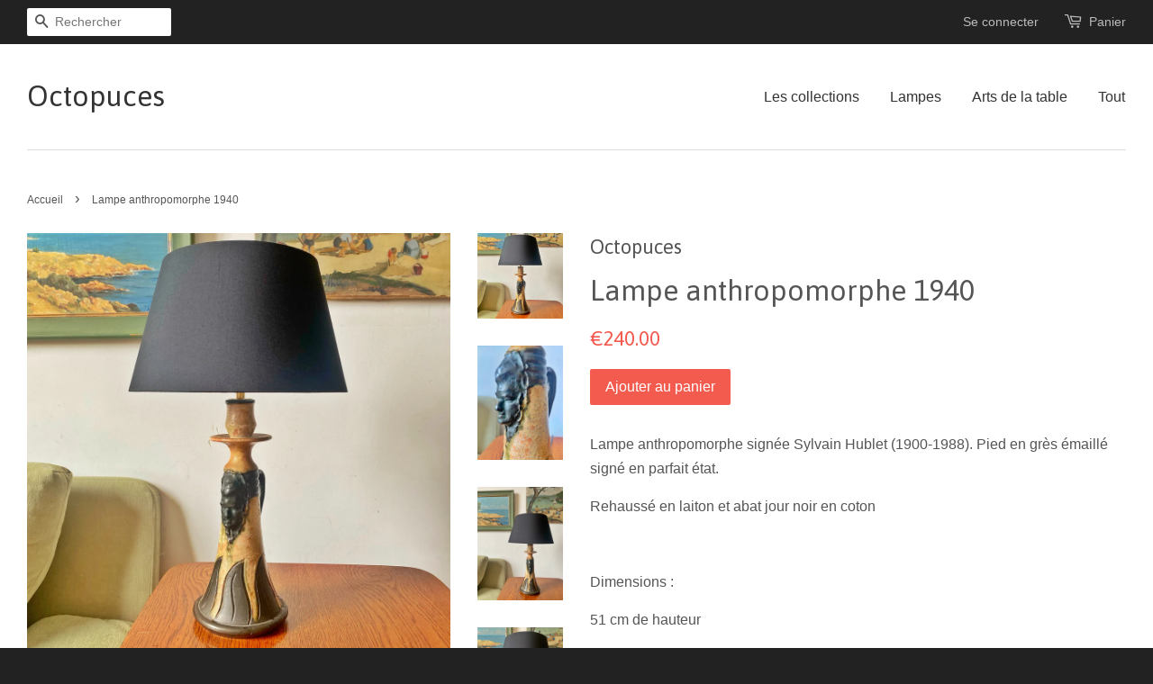

--- FILE ---
content_type: text/html; charset=utf-8
request_url: https://www.octopuces.fr/products/lampe-anthropomorphe-1940
body_size: 14486
content:
<!doctype html>
<!--[if lt IE 7]><html class="no-js lt-ie9 lt-ie8 lt-ie7" lang="en"> <![endif]-->
<!--[if IE 7]><html class="no-js lt-ie9 lt-ie8" lang="en"> <![endif]-->
<!--[if IE 8]><html class="no-js lt-ie9" lang="en"> <![endif]-->
<!--[if IE 9 ]><html class="ie9 no-js"> <![endif]-->
<!--[if (gt IE 9)|!(IE)]><!--> <html class="no-js"> <!--<![endif]-->
<head>

  <!-- Basic page needs ================================================== -->
  <meta charset="utf-8">
  <meta http-equiv="X-UA-Compatible" content="IE=edge,chrome=1">

  

  <!-- Title and description ================================================== -->
  <title>
  Lampe anthropomorphe 1940 &ndash; Octopuces
  </title>

  
  <meta name="description" content="Lampe anthropomorphe signée Sylvain Hublet (1900-1988). Pied en grès émaillé signé en parfait état. Rehaussé en laiton et abat jour noir en coton   Dimensions : 51 cm de hauteur 33 cm de hauteur de pied Diamètre abat jour 30 cm">
  

  <!-- Social meta ================================================== -->
  

  <meta property="og:type" content="product">
  <meta property="og:title" content="Lampe anthropomorphe 1940">
  <meta property="og:url" content="https://www.octopuces.fr/products/lampe-anthropomorphe-1940">
  
  <meta property="og:image" content="http://www.octopuces.fr/cdn/shop/products/image_806474fd-842b-4de3-bd03-5ff68b14bc4b_grande.jpg?v=1670768691">
  <meta property="og:image:secure_url" content="https://www.octopuces.fr/cdn/shop/products/image_806474fd-842b-4de3-bd03-5ff68b14bc4b_grande.jpg?v=1670768691">
  
  <meta property="og:image" content="http://www.octopuces.fr/cdn/shop/products/image_2c8f9585-1dc2-44e8-8a58-8712ca512efa_grande.jpg?v=1670768674">
  <meta property="og:image:secure_url" content="https://www.octopuces.fr/cdn/shop/products/image_2c8f9585-1dc2-44e8-8a58-8712ca512efa_grande.jpg?v=1670768674">
  
  <meta property="og:image" content="http://www.octopuces.fr/cdn/shop/products/image_0a2dc8f8-aa25-41b8-9e50-be49403e9aa9_grande.jpg?v=1670768674">
  <meta property="og:image:secure_url" content="https://www.octopuces.fr/cdn/shop/products/image_0a2dc8f8-aa25-41b8-9e50-be49403e9aa9_grande.jpg?v=1670768674">
  
  <meta property="og:price:amount" content="240.00">
  <meta property="og:price:currency" content="EUR">


  <meta property="og:description" content="Lampe anthropomorphe signée Sylvain Hublet (1900-1988). Pied en grès émaillé signé en parfait état. Rehaussé en laiton et abat jour noir en coton   Dimensions : 51 cm de hauteur 33 cm de hauteur de pied Diamètre abat jour 30 cm">

<meta property="og:site_name" content="Octopuces">



<meta name="twitter:card" content="summary">




  <meta name="twitter:title" content="Lampe anthropomorphe 1940">
  <meta name="twitter:description" content="
Lampe anthropomorphe signée Sylvain Hublet (1900-1988). Pied en grès émaillé signé en parfait état. 
Rehaussé en laiton et abat jour noir en coton 
 
Dimensions : 
51 cm de hauteur 
33 cm de hauteur de pied 
Diamètre abat jour 30 cm ">
  <meta name="twitter:image" content="https://www.octopuces.fr/cdn/shop/products/image_806474fd-842b-4de3-bd03-5ff68b14bc4b_medium.jpg?v=1670768691">
  <meta name="twitter:image:width" content="240">
  <meta name="twitter:image:height" content="240">



  <!-- Helpers ================================================== -->
  <link rel="canonical" href="https://www.octopuces.fr/products/lampe-anthropomorphe-1940">
  <meta name="viewport" content="width=device-width,initial-scale=1">
  <meta name="theme-color" content="#f45b4f">

  <!-- CSS ================================================== -->
  <link href="//www.octopuces.fr/cdn/shop/t/7/assets/timber.scss.css?v=64891077864413492201674755371" rel="stylesheet" type="text/css" media="all" />
  <link href="//www.octopuces.fr/cdn/shop/t/7/assets/theme.scss.css?v=178488997428412368011674755371" rel="stylesheet" type="text/css" media="all" />

  

  
    
    
    <link href="//fonts.googleapis.com/css?family=Asap:400" rel="stylesheet" type="text/css" media="all" />
  




  <!-- Header hook for plugins ================================================== -->
  <script>window.performance && window.performance.mark && window.performance.mark('shopify.content_for_header.start');</script><meta name="facebook-domain-verification" content="lmqawe7fslxbhnv19x51ikvn8q8oqp">
<meta id="shopify-digital-wallet" name="shopify-digital-wallet" content="/9969000/digital_wallets/dialog">
<meta name="shopify-checkout-api-token" content="38472db100f34872c020480f3cab029e">
<meta id="in-context-paypal-metadata" data-shop-id="9969000" data-venmo-supported="false" data-environment="production" data-locale="fr_FR" data-paypal-v4="true" data-currency="EUR">
<link rel="alternate" type="application/json+oembed" href="https://www.octopuces.fr/products/lampe-anthropomorphe-1940.oembed">
<script async="async" src="/checkouts/internal/preloads.js?locale=fr-FR"></script>
<script id="apple-pay-shop-capabilities" type="application/json">{"shopId":9969000,"countryCode":"FR","currencyCode":"EUR","merchantCapabilities":["supports3DS"],"merchantId":"gid:\/\/shopify\/Shop\/9969000","merchantName":"Octopuces","requiredBillingContactFields":["postalAddress","email"],"requiredShippingContactFields":["postalAddress","email"],"shippingType":"shipping","supportedNetworks":["visa","masterCard","amex"],"total":{"type":"pending","label":"Octopuces","amount":"1.00"},"shopifyPaymentsEnabled":false,"supportsSubscriptions":false}</script>
<script id="shopify-features" type="application/json">{"accessToken":"38472db100f34872c020480f3cab029e","betas":["rich-media-storefront-analytics"],"domain":"www.octopuces.fr","predictiveSearch":true,"shopId":9969000,"locale":"fr"}</script>
<script>var Shopify = Shopify || {};
Shopify.shop = "octopuces.myshopify.com";
Shopify.locale = "fr";
Shopify.currency = {"active":"EUR","rate":"1.0"};
Shopify.country = "FR";
Shopify.theme = {"name":"Minimal","id":73959043,"schema_name":null,"schema_version":null,"theme_store_id":380,"role":"main"};
Shopify.theme.handle = "null";
Shopify.theme.style = {"id":null,"handle":null};
Shopify.cdnHost = "www.octopuces.fr/cdn";
Shopify.routes = Shopify.routes || {};
Shopify.routes.root = "/";</script>
<script type="module">!function(o){(o.Shopify=o.Shopify||{}).modules=!0}(window);</script>
<script>!function(o){function n(){var o=[];function n(){o.push(Array.prototype.slice.apply(arguments))}return n.q=o,n}var t=o.Shopify=o.Shopify||{};t.loadFeatures=n(),t.autoloadFeatures=n()}(window);</script>
<script id="shop-js-analytics" type="application/json">{"pageType":"product"}</script>
<script defer="defer" async type="module" src="//www.octopuces.fr/cdn/shopifycloud/shop-js/modules/v2/client.init-shop-cart-sync_XvpUV7qp.fr.esm.js"></script>
<script defer="defer" async type="module" src="//www.octopuces.fr/cdn/shopifycloud/shop-js/modules/v2/chunk.common_C2xzKNNs.esm.js"></script>
<script type="module">
  await import("//www.octopuces.fr/cdn/shopifycloud/shop-js/modules/v2/client.init-shop-cart-sync_XvpUV7qp.fr.esm.js");
await import("//www.octopuces.fr/cdn/shopifycloud/shop-js/modules/v2/chunk.common_C2xzKNNs.esm.js");

  window.Shopify.SignInWithShop?.initShopCartSync?.({"fedCMEnabled":true,"windoidEnabled":true});

</script>
<script>(function() {
  var isLoaded = false;
  function asyncLoad() {
    if (isLoaded) return;
    isLoaded = true;
    var urls = ["\/\/shopify.privy.com\/widget.js?shop=octopuces.myshopify.com"];
    for (var i = 0; i < urls.length; i++) {
      var s = document.createElement('script');
      s.type = 'text/javascript';
      s.async = true;
      s.src = urls[i];
      var x = document.getElementsByTagName('script')[0];
      x.parentNode.insertBefore(s, x);
    }
  };
  if(window.attachEvent) {
    window.attachEvent('onload', asyncLoad);
  } else {
    window.addEventListener('load', asyncLoad, false);
  }
})();</script>
<script id="__st">var __st={"a":9969000,"offset":-39600,"reqid":"bec9634f-8644-4c19-b284-c2a8ddd8a75b-1768642712","pageurl":"www.octopuces.fr\/products\/lampe-anthropomorphe-1940","u":"54c1849a8daa","p":"product","rtyp":"product","rid":8036357472535};</script>
<script>window.ShopifyPaypalV4VisibilityTracking = true;</script>
<script id="captcha-bootstrap">!function(){'use strict';const t='contact',e='account',n='new_comment',o=[[t,t],['blogs',n],['comments',n],[t,'customer']],c=[[e,'customer_login'],[e,'guest_login'],[e,'recover_customer_password'],[e,'create_customer']],r=t=>t.map((([t,e])=>`form[action*='/${t}']:not([data-nocaptcha='true']) input[name='form_type'][value='${e}']`)).join(','),a=t=>()=>t?[...document.querySelectorAll(t)].map((t=>t.form)):[];function s(){const t=[...o],e=r(t);return a(e)}const i='password',u='form_key',d=['recaptcha-v3-token','g-recaptcha-response','h-captcha-response',i],f=()=>{try{return window.sessionStorage}catch{return}},m='__shopify_v',_=t=>t.elements[u];function p(t,e,n=!1){try{const o=window.sessionStorage,c=JSON.parse(o.getItem(e)),{data:r}=function(t){const{data:e,action:n}=t;return t[m]||n?{data:e,action:n}:{data:t,action:n}}(c);for(const[e,n]of Object.entries(r))t.elements[e]&&(t.elements[e].value=n);n&&o.removeItem(e)}catch(o){console.error('form repopulation failed',{error:o})}}const l='form_type',E='cptcha';function T(t){t.dataset[E]=!0}const w=window,h=w.document,L='Shopify',v='ce_forms',y='captcha';let A=!1;((t,e)=>{const n=(g='f06e6c50-85a8-45c8-87d0-21a2b65856fe',I='https://cdn.shopify.com/shopifycloud/storefront-forms-hcaptcha/ce_storefront_forms_captcha_hcaptcha.v1.5.2.iife.js',D={infoText:'Protégé par hCaptcha',privacyText:'Confidentialité',termsText:'Conditions'},(t,e,n)=>{const o=w[L][v],c=o.bindForm;if(c)return c(t,g,e,D).then(n);var r;o.q.push([[t,g,e,D],n]),r=I,A||(h.body.append(Object.assign(h.createElement('script'),{id:'captcha-provider',async:!0,src:r})),A=!0)});var g,I,D;w[L]=w[L]||{},w[L][v]=w[L][v]||{},w[L][v].q=[],w[L][y]=w[L][y]||{},w[L][y].protect=function(t,e){n(t,void 0,e),T(t)},Object.freeze(w[L][y]),function(t,e,n,w,h,L){const[v,y,A,g]=function(t,e,n){const i=e?o:[],u=t?c:[],d=[...i,...u],f=r(d),m=r(i),_=r(d.filter((([t,e])=>n.includes(e))));return[a(f),a(m),a(_),s()]}(w,h,L),I=t=>{const e=t.target;return e instanceof HTMLFormElement?e:e&&e.form},D=t=>v().includes(t);t.addEventListener('submit',(t=>{const e=I(t);if(!e)return;const n=D(e)&&!e.dataset.hcaptchaBound&&!e.dataset.recaptchaBound,o=_(e),c=g().includes(e)&&(!o||!o.value);(n||c)&&t.preventDefault(),c&&!n&&(function(t){try{if(!f())return;!function(t){const e=f();if(!e)return;const n=_(t);if(!n)return;const o=n.value;o&&e.removeItem(o)}(t);const e=Array.from(Array(32),(()=>Math.random().toString(36)[2])).join('');!function(t,e){_(t)||t.append(Object.assign(document.createElement('input'),{type:'hidden',name:u})),t.elements[u].value=e}(t,e),function(t,e){const n=f();if(!n)return;const o=[...t.querySelectorAll(`input[type='${i}']`)].map((({name:t})=>t)),c=[...d,...o],r={};for(const[a,s]of new FormData(t).entries())c.includes(a)||(r[a]=s);n.setItem(e,JSON.stringify({[m]:1,action:t.action,data:r}))}(t,e)}catch(e){console.error('failed to persist form',e)}}(e),e.submit())}));const S=(t,e)=>{t&&!t.dataset[E]&&(n(t,e.some((e=>e===t))),T(t))};for(const o of['focusin','change'])t.addEventListener(o,(t=>{const e=I(t);D(e)&&S(e,y())}));const B=e.get('form_key'),M=e.get(l),P=B&&M;t.addEventListener('DOMContentLoaded',(()=>{const t=y();if(P)for(const e of t)e.elements[l].value===M&&p(e,B);[...new Set([...A(),...v().filter((t=>'true'===t.dataset.shopifyCaptcha))])].forEach((e=>S(e,t)))}))}(h,new URLSearchParams(w.location.search),n,t,e,['guest_login'])})(!0,!0)}();</script>
<script integrity="sha256-4kQ18oKyAcykRKYeNunJcIwy7WH5gtpwJnB7kiuLZ1E=" data-source-attribution="shopify.loadfeatures" defer="defer" src="//www.octopuces.fr/cdn/shopifycloud/storefront/assets/storefront/load_feature-a0a9edcb.js" crossorigin="anonymous"></script>
<script data-source-attribution="shopify.dynamic_checkout.dynamic.init">var Shopify=Shopify||{};Shopify.PaymentButton=Shopify.PaymentButton||{isStorefrontPortableWallets:!0,init:function(){window.Shopify.PaymentButton.init=function(){};var t=document.createElement("script");t.src="https://www.octopuces.fr/cdn/shopifycloud/portable-wallets/latest/portable-wallets.fr.js",t.type="module",document.head.appendChild(t)}};
</script>
<script data-source-attribution="shopify.dynamic_checkout.buyer_consent">
  function portableWalletsHideBuyerConsent(e){var t=document.getElementById("shopify-buyer-consent"),n=document.getElementById("shopify-subscription-policy-button");t&&n&&(t.classList.add("hidden"),t.setAttribute("aria-hidden","true"),n.removeEventListener("click",e))}function portableWalletsShowBuyerConsent(e){var t=document.getElementById("shopify-buyer-consent"),n=document.getElementById("shopify-subscription-policy-button");t&&n&&(t.classList.remove("hidden"),t.removeAttribute("aria-hidden"),n.addEventListener("click",e))}window.Shopify?.PaymentButton&&(window.Shopify.PaymentButton.hideBuyerConsent=portableWalletsHideBuyerConsent,window.Shopify.PaymentButton.showBuyerConsent=portableWalletsShowBuyerConsent);
</script>
<script data-source-attribution="shopify.dynamic_checkout.cart.bootstrap">document.addEventListener("DOMContentLoaded",(function(){function t(){return document.querySelector("shopify-accelerated-checkout-cart, shopify-accelerated-checkout")}if(t())Shopify.PaymentButton.init();else{new MutationObserver((function(e,n){t()&&(Shopify.PaymentButton.init(),n.disconnect())})).observe(document.body,{childList:!0,subtree:!0})}}));
</script>
<link id="shopify-accelerated-checkout-styles" rel="stylesheet" media="screen" href="https://www.octopuces.fr/cdn/shopifycloud/portable-wallets/latest/accelerated-checkout-backwards-compat.css" crossorigin="anonymous">
<style id="shopify-accelerated-checkout-cart">
        #shopify-buyer-consent {
  margin-top: 1em;
  display: inline-block;
  width: 100%;
}

#shopify-buyer-consent.hidden {
  display: none;
}

#shopify-subscription-policy-button {
  background: none;
  border: none;
  padding: 0;
  text-decoration: underline;
  font-size: inherit;
  cursor: pointer;
}

#shopify-subscription-policy-button::before {
  box-shadow: none;
}

      </style>

<script>window.performance && window.performance.mark && window.performance.mark('shopify.content_for_header.end');</script>

  

<!--[if lt IE 9]>
<script src="//cdnjs.cloudflare.com/ajax/libs/html5shiv/3.7.2/html5shiv.min.js" type="text/javascript"></script>
<script src="//www.octopuces.fr/cdn/shop/t/7/assets/respond.min.js?v=52248677837542619231446585499" type="text/javascript"></script>
<link href="//www.octopuces.fr/cdn/shop/t/7/assets/respond-proxy.html" id="respond-proxy" rel="respond-proxy" />
<link href="//www.octopuces.fr/search?q=31af4a89f896e5dc08a63774a7119312" id="respond-redirect" rel="respond-redirect" />
<script src="//www.octopuces.fr/search?q=31af4a89f896e5dc08a63774a7119312" type="text/javascript"></script>
<![endif]-->



  <script src="//ajax.googleapis.com/ajax/libs/jquery/1.11.0/jquery.min.js" type="text/javascript"></script>
  <script src="//www.octopuces.fr/cdn/shop/t/7/assets/modernizr.min.js?v=26620055551102246001446585499" type="text/javascript"></script>

  
  

<link href="https://monorail-edge.shopifysvc.com" rel="dns-prefetch">
<script>(function(){if ("sendBeacon" in navigator && "performance" in window) {try {var session_token_from_headers = performance.getEntriesByType('navigation')[0].serverTiming.find(x => x.name == '_s').description;} catch {var session_token_from_headers = undefined;}var session_cookie_matches = document.cookie.match(/_shopify_s=([^;]*)/);var session_token_from_cookie = session_cookie_matches && session_cookie_matches.length === 2 ? session_cookie_matches[1] : "";var session_token = session_token_from_headers || session_token_from_cookie || "";function handle_abandonment_event(e) {var entries = performance.getEntries().filter(function(entry) {return /monorail-edge.shopifysvc.com/.test(entry.name);});if (!window.abandonment_tracked && entries.length === 0) {window.abandonment_tracked = true;var currentMs = Date.now();var navigation_start = performance.timing.navigationStart;var payload = {shop_id: 9969000,url: window.location.href,navigation_start,duration: currentMs - navigation_start,session_token,page_type: "product"};window.navigator.sendBeacon("https://monorail-edge.shopifysvc.com/v1/produce", JSON.stringify({schema_id: "online_store_buyer_site_abandonment/1.1",payload: payload,metadata: {event_created_at_ms: currentMs,event_sent_at_ms: currentMs}}));}}window.addEventListener('pagehide', handle_abandonment_event);}}());</script>
<script id="web-pixels-manager-setup">(function e(e,d,r,n,o){if(void 0===o&&(o={}),!Boolean(null===(a=null===(i=window.Shopify)||void 0===i?void 0:i.analytics)||void 0===a?void 0:a.replayQueue)){var i,a;window.Shopify=window.Shopify||{};var t=window.Shopify;t.analytics=t.analytics||{};var s=t.analytics;s.replayQueue=[],s.publish=function(e,d,r){return s.replayQueue.push([e,d,r]),!0};try{self.performance.mark("wpm:start")}catch(e){}var l=function(){var e={modern:/Edge?\/(1{2}[4-9]|1[2-9]\d|[2-9]\d{2}|\d{4,})\.\d+(\.\d+|)|Firefox\/(1{2}[4-9]|1[2-9]\d|[2-9]\d{2}|\d{4,})\.\d+(\.\d+|)|Chrom(ium|e)\/(9{2}|\d{3,})\.\d+(\.\d+|)|(Maci|X1{2}).+ Version\/(15\.\d+|(1[6-9]|[2-9]\d|\d{3,})\.\d+)([,.]\d+|)( \(\w+\)|)( Mobile\/\w+|) Safari\/|Chrome.+OPR\/(9{2}|\d{3,})\.\d+\.\d+|(CPU[ +]OS|iPhone[ +]OS|CPU[ +]iPhone|CPU IPhone OS|CPU iPad OS)[ +]+(15[._]\d+|(1[6-9]|[2-9]\d|\d{3,})[._]\d+)([._]\d+|)|Android:?[ /-](13[3-9]|1[4-9]\d|[2-9]\d{2}|\d{4,})(\.\d+|)(\.\d+|)|Android.+Firefox\/(13[5-9]|1[4-9]\d|[2-9]\d{2}|\d{4,})\.\d+(\.\d+|)|Android.+Chrom(ium|e)\/(13[3-9]|1[4-9]\d|[2-9]\d{2}|\d{4,})\.\d+(\.\d+|)|SamsungBrowser\/([2-9]\d|\d{3,})\.\d+/,legacy:/Edge?\/(1[6-9]|[2-9]\d|\d{3,})\.\d+(\.\d+|)|Firefox\/(5[4-9]|[6-9]\d|\d{3,})\.\d+(\.\d+|)|Chrom(ium|e)\/(5[1-9]|[6-9]\d|\d{3,})\.\d+(\.\d+|)([\d.]+$|.*Safari\/(?![\d.]+ Edge\/[\d.]+$))|(Maci|X1{2}).+ Version\/(10\.\d+|(1[1-9]|[2-9]\d|\d{3,})\.\d+)([,.]\d+|)( \(\w+\)|)( Mobile\/\w+|) Safari\/|Chrome.+OPR\/(3[89]|[4-9]\d|\d{3,})\.\d+\.\d+|(CPU[ +]OS|iPhone[ +]OS|CPU[ +]iPhone|CPU IPhone OS|CPU iPad OS)[ +]+(10[._]\d+|(1[1-9]|[2-9]\d|\d{3,})[._]\d+)([._]\d+|)|Android:?[ /-](13[3-9]|1[4-9]\d|[2-9]\d{2}|\d{4,})(\.\d+|)(\.\d+|)|Mobile Safari.+OPR\/([89]\d|\d{3,})\.\d+\.\d+|Android.+Firefox\/(13[5-9]|1[4-9]\d|[2-9]\d{2}|\d{4,})\.\d+(\.\d+|)|Android.+Chrom(ium|e)\/(13[3-9]|1[4-9]\d|[2-9]\d{2}|\d{4,})\.\d+(\.\d+|)|Android.+(UC? ?Browser|UCWEB|U3)[ /]?(15\.([5-9]|\d{2,})|(1[6-9]|[2-9]\d|\d{3,})\.\d+)\.\d+|SamsungBrowser\/(5\.\d+|([6-9]|\d{2,})\.\d+)|Android.+MQ{2}Browser\/(14(\.(9|\d{2,})|)|(1[5-9]|[2-9]\d|\d{3,})(\.\d+|))(\.\d+|)|K[Aa][Ii]OS\/(3\.\d+|([4-9]|\d{2,})\.\d+)(\.\d+|)/},d=e.modern,r=e.legacy,n=navigator.userAgent;return n.match(d)?"modern":n.match(r)?"legacy":"unknown"}(),u="modern"===l?"modern":"legacy",c=(null!=n?n:{modern:"",legacy:""})[u],f=function(e){return[e.baseUrl,"/wpm","/b",e.hashVersion,"modern"===e.buildTarget?"m":"l",".js"].join("")}({baseUrl:d,hashVersion:r,buildTarget:u}),m=function(e){var d=e.version,r=e.bundleTarget,n=e.surface,o=e.pageUrl,i=e.monorailEndpoint;return{emit:function(e){var a=e.status,t=e.errorMsg,s=(new Date).getTime(),l=JSON.stringify({metadata:{event_sent_at_ms:s},events:[{schema_id:"web_pixels_manager_load/3.1",payload:{version:d,bundle_target:r,page_url:o,status:a,surface:n,error_msg:t},metadata:{event_created_at_ms:s}}]});if(!i)return console&&console.warn&&console.warn("[Web Pixels Manager] No Monorail endpoint provided, skipping logging."),!1;try{return self.navigator.sendBeacon.bind(self.navigator)(i,l)}catch(e){}var u=new XMLHttpRequest;try{return u.open("POST",i,!0),u.setRequestHeader("Content-Type","text/plain"),u.send(l),!0}catch(e){return console&&console.warn&&console.warn("[Web Pixels Manager] Got an unhandled error while logging to Monorail."),!1}}}}({version:r,bundleTarget:l,surface:e.surface,pageUrl:self.location.href,monorailEndpoint:e.monorailEndpoint});try{o.browserTarget=l,function(e){var d=e.src,r=e.async,n=void 0===r||r,o=e.onload,i=e.onerror,a=e.sri,t=e.scriptDataAttributes,s=void 0===t?{}:t,l=document.createElement("script"),u=document.querySelector("head"),c=document.querySelector("body");if(l.async=n,l.src=d,a&&(l.integrity=a,l.crossOrigin="anonymous"),s)for(var f in s)if(Object.prototype.hasOwnProperty.call(s,f))try{l.dataset[f]=s[f]}catch(e){}if(o&&l.addEventListener("load",o),i&&l.addEventListener("error",i),u)u.appendChild(l);else{if(!c)throw new Error("Did not find a head or body element to append the script");c.appendChild(l)}}({src:f,async:!0,onload:function(){if(!function(){var e,d;return Boolean(null===(d=null===(e=window.Shopify)||void 0===e?void 0:e.analytics)||void 0===d?void 0:d.initialized)}()){var d=window.webPixelsManager.init(e)||void 0;if(d){var r=window.Shopify.analytics;r.replayQueue.forEach((function(e){var r=e[0],n=e[1],o=e[2];d.publishCustomEvent(r,n,o)})),r.replayQueue=[],r.publish=d.publishCustomEvent,r.visitor=d.visitor,r.initialized=!0}}},onerror:function(){return m.emit({status:"failed",errorMsg:"".concat(f," has failed to load")})},sri:function(e){var d=/^sha384-[A-Za-z0-9+/=]+$/;return"string"==typeof e&&d.test(e)}(c)?c:"",scriptDataAttributes:o}),m.emit({status:"loading"})}catch(e){m.emit({status:"failed",errorMsg:(null==e?void 0:e.message)||"Unknown error"})}}})({shopId: 9969000,storefrontBaseUrl: "https://www.octopuces.fr",extensionsBaseUrl: "https://extensions.shopifycdn.com/cdn/shopifycloud/web-pixels-manager",monorailEndpoint: "https://monorail-edge.shopifysvc.com/unstable/produce_batch",surface: "storefront-renderer",enabledBetaFlags: ["2dca8a86"],webPixelsConfigList: [{"id":"462094674","configuration":"{\"pixel_id\":\"457851057984202\",\"pixel_type\":\"facebook_pixel\",\"metaapp_system_user_token\":\"-\"}","eventPayloadVersion":"v1","runtimeContext":"OPEN","scriptVersion":"ca16bc87fe92b6042fbaa3acc2fbdaa6","type":"APP","apiClientId":2329312,"privacyPurposes":["ANALYTICS","MARKETING","SALE_OF_DATA"],"dataSharingAdjustments":{"protectedCustomerApprovalScopes":["read_customer_address","read_customer_email","read_customer_name","read_customer_personal_data","read_customer_phone"]}},{"id":"shopify-app-pixel","configuration":"{}","eventPayloadVersion":"v1","runtimeContext":"STRICT","scriptVersion":"0450","apiClientId":"shopify-pixel","type":"APP","privacyPurposes":["ANALYTICS","MARKETING"]},{"id":"shopify-custom-pixel","eventPayloadVersion":"v1","runtimeContext":"LAX","scriptVersion":"0450","apiClientId":"shopify-pixel","type":"CUSTOM","privacyPurposes":["ANALYTICS","MARKETING"]}],isMerchantRequest: false,initData: {"shop":{"name":"Octopuces","paymentSettings":{"currencyCode":"EUR"},"myshopifyDomain":"octopuces.myshopify.com","countryCode":"FR","storefrontUrl":"https:\/\/www.octopuces.fr"},"customer":null,"cart":null,"checkout":null,"productVariants":[{"price":{"amount":240.0,"currencyCode":"EUR"},"product":{"title":"Lampe anthropomorphe 1940","vendor":"Octopuces","id":"8036357472535","untranslatedTitle":"Lampe anthropomorphe 1940","url":"\/products\/lampe-anthropomorphe-1940","type":""},"id":"44160533299479","image":{"src":"\/\/www.octopuces.fr\/cdn\/shop\/products\/image_806474fd-842b-4de3-bd03-5ff68b14bc4b.jpg?v=1670768691"},"sku":null,"title":"Default Title","untranslatedTitle":"Default Title"}],"purchasingCompany":null},},"https://www.octopuces.fr/cdn","fcfee988w5aeb613cpc8e4bc33m6693e112",{"modern":"","legacy":""},{"shopId":"9969000","storefrontBaseUrl":"https:\/\/www.octopuces.fr","extensionBaseUrl":"https:\/\/extensions.shopifycdn.com\/cdn\/shopifycloud\/web-pixels-manager","surface":"storefront-renderer","enabledBetaFlags":"[\"2dca8a86\"]","isMerchantRequest":"false","hashVersion":"fcfee988w5aeb613cpc8e4bc33m6693e112","publish":"custom","events":"[[\"page_viewed\",{}],[\"product_viewed\",{\"productVariant\":{\"price\":{\"amount\":240.0,\"currencyCode\":\"EUR\"},\"product\":{\"title\":\"Lampe anthropomorphe 1940\",\"vendor\":\"Octopuces\",\"id\":\"8036357472535\",\"untranslatedTitle\":\"Lampe anthropomorphe 1940\",\"url\":\"\/products\/lampe-anthropomorphe-1940\",\"type\":\"\"},\"id\":\"44160533299479\",\"image\":{\"src\":\"\/\/www.octopuces.fr\/cdn\/shop\/products\/image_806474fd-842b-4de3-bd03-5ff68b14bc4b.jpg?v=1670768691\"},\"sku\":null,\"title\":\"Default Title\",\"untranslatedTitle\":\"Default Title\"}}]]"});</script><script>
  window.ShopifyAnalytics = window.ShopifyAnalytics || {};
  window.ShopifyAnalytics.meta = window.ShopifyAnalytics.meta || {};
  window.ShopifyAnalytics.meta.currency = 'EUR';
  var meta = {"product":{"id":8036357472535,"gid":"gid:\/\/shopify\/Product\/8036357472535","vendor":"Octopuces","type":"","handle":"lampe-anthropomorphe-1940","variants":[{"id":44160533299479,"price":24000,"name":"Lampe anthropomorphe 1940","public_title":null,"sku":null}],"remote":false},"page":{"pageType":"product","resourceType":"product","resourceId":8036357472535,"requestId":"bec9634f-8644-4c19-b284-c2a8ddd8a75b-1768642712"}};
  for (var attr in meta) {
    window.ShopifyAnalytics.meta[attr] = meta[attr];
  }
</script>
<script class="analytics">
  (function () {
    var customDocumentWrite = function(content) {
      var jquery = null;

      if (window.jQuery) {
        jquery = window.jQuery;
      } else if (window.Checkout && window.Checkout.$) {
        jquery = window.Checkout.$;
      }

      if (jquery) {
        jquery('body').append(content);
      }
    };

    var hasLoggedConversion = function(token) {
      if (token) {
        return document.cookie.indexOf('loggedConversion=' + token) !== -1;
      }
      return false;
    }

    var setCookieIfConversion = function(token) {
      if (token) {
        var twoMonthsFromNow = new Date(Date.now());
        twoMonthsFromNow.setMonth(twoMonthsFromNow.getMonth() + 2);

        document.cookie = 'loggedConversion=' + token + '; expires=' + twoMonthsFromNow;
      }
    }

    var trekkie = window.ShopifyAnalytics.lib = window.trekkie = window.trekkie || [];
    if (trekkie.integrations) {
      return;
    }
    trekkie.methods = [
      'identify',
      'page',
      'ready',
      'track',
      'trackForm',
      'trackLink'
    ];
    trekkie.factory = function(method) {
      return function() {
        var args = Array.prototype.slice.call(arguments);
        args.unshift(method);
        trekkie.push(args);
        return trekkie;
      };
    };
    for (var i = 0; i < trekkie.methods.length; i++) {
      var key = trekkie.methods[i];
      trekkie[key] = trekkie.factory(key);
    }
    trekkie.load = function(config) {
      trekkie.config = config || {};
      trekkie.config.initialDocumentCookie = document.cookie;
      var first = document.getElementsByTagName('script')[0];
      var script = document.createElement('script');
      script.type = 'text/javascript';
      script.onerror = function(e) {
        var scriptFallback = document.createElement('script');
        scriptFallback.type = 'text/javascript';
        scriptFallback.onerror = function(error) {
                var Monorail = {
      produce: function produce(monorailDomain, schemaId, payload) {
        var currentMs = new Date().getTime();
        var event = {
          schema_id: schemaId,
          payload: payload,
          metadata: {
            event_created_at_ms: currentMs,
            event_sent_at_ms: currentMs
          }
        };
        return Monorail.sendRequest("https://" + monorailDomain + "/v1/produce", JSON.stringify(event));
      },
      sendRequest: function sendRequest(endpointUrl, payload) {
        // Try the sendBeacon API
        if (window && window.navigator && typeof window.navigator.sendBeacon === 'function' && typeof window.Blob === 'function' && !Monorail.isIos12()) {
          var blobData = new window.Blob([payload], {
            type: 'text/plain'
          });

          if (window.navigator.sendBeacon(endpointUrl, blobData)) {
            return true;
          } // sendBeacon was not successful

        } // XHR beacon

        var xhr = new XMLHttpRequest();

        try {
          xhr.open('POST', endpointUrl);
          xhr.setRequestHeader('Content-Type', 'text/plain');
          xhr.send(payload);
        } catch (e) {
          console.log(e);
        }

        return false;
      },
      isIos12: function isIos12() {
        return window.navigator.userAgent.lastIndexOf('iPhone; CPU iPhone OS 12_') !== -1 || window.navigator.userAgent.lastIndexOf('iPad; CPU OS 12_') !== -1;
      }
    };
    Monorail.produce('monorail-edge.shopifysvc.com',
      'trekkie_storefront_load_errors/1.1',
      {shop_id: 9969000,
      theme_id: 73959043,
      app_name: "storefront",
      context_url: window.location.href,
      source_url: "//www.octopuces.fr/cdn/s/trekkie.storefront.cd680fe47e6c39ca5d5df5f0a32d569bc48c0f27.min.js"});

        };
        scriptFallback.async = true;
        scriptFallback.src = '//www.octopuces.fr/cdn/s/trekkie.storefront.cd680fe47e6c39ca5d5df5f0a32d569bc48c0f27.min.js';
        first.parentNode.insertBefore(scriptFallback, first);
      };
      script.async = true;
      script.src = '//www.octopuces.fr/cdn/s/trekkie.storefront.cd680fe47e6c39ca5d5df5f0a32d569bc48c0f27.min.js';
      first.parentNode.insertBefore(script, first);
    };
    trekkie.load(
      {"Trekkie":{"appName":"storefront","development":false,"defaultAttributes":{"shopId":9969000,"isMerchantRequest":null,"themeId":73959043,"themeCityHash":"7750561228010561301","contentLanguage":"fr","currency":"EUR","eventMetadataId":"5930b500-416e-448c-b423-690063cfff65"},"isServerSideCookieWritingEnabled":true,"monorailRegion":"shop_domain","enabledBetaFlags":["65f19447"]},"Session Attribution":{},"S2S":{"facebookCapiEnabled":false,"source":"trekkie-storefront-renderer","apiClientId":580111}}
    );

    var loaded = false;
    trekkie.ready(function() {
      if (loaded) return;
      loaded = true;

      window.ShopifyAnalytics.lib = window.trekkie;

      var originalDocumentWrite = document.write;
      document.write = customDocumentWrite;
      try { window.ShopifyAnalytics.merchantGoogleAnalytics.call(this); } catch(error) {};
      document.write = originalDocumentWrite;

      window.ShopifyAnalytics.lib.page(null,{"pageType":"product","resourceType":"product","resourceId":8036357472535,"requestId":"bec9634f-8644-4c19-b284-c2a8ddd8a75b-1768642712","shopifyEmitted":true});

      var match = window.location.pathname.match(/checkouts\/(.+)\/(thank_you|post_purchase)/)
      var token = match? match[1]: undefined;
      if (!hasLoggedConversion(token)) {
        setCookieIfConversion(token);
        window.ShopifyAnalytics.lib.track("Viewed Product",{"currency":"EUR","variantId":44160533299479,"productId":8036357472535,"productGid":"gid:\/\/shopify\/Product\/8036357472535","name":"Lampe anthropomorphe 1940","price":"240.00","sku":null,"brand":"Octopuces","variant":null,"category":"","nonInteraction":true,"remote":false},undefined,undefined,{"shopifyEmitted":true});
      window.ShopifyAnalytics.lib.track("monorail:\/\/trekkie_storefront_viewed_product\/1.1",{"currency":"EUR","variantId":44160533299479,"productId":8036357472535,"productGid":"gid:\/\/shopify\/Product\/8036357472535","name":"Lampe anthropomorphe 1940","price":"240.00","sku":null,"brand":"Octopuces","variant":null,"category":"","nonInteraction":true,"remote":false,"referer":"https:\/\/www.octopuces.fr\/products\/lampe-anthropomorphe-1940"});
      }
    });


        var eventsListenerScript = document.createElement('script');
        eventsListenerScript.async = true;
        eventsListenerScript.src = "//www.octopuces.fr/cdn/shopifycloud/storefront/assets/shop_events_listener-3da45d37.js";
        document.getElementsByTagName('head')[0].appendChild(eventsListenerScript);

})();</script>
<script
  defer
  src="https://www.octopuces.fr/cdn/shopifycloud/perf-kit/shopify-perf-kit-3.0.4.min.js"
  data-application="storefront-renderer"
  data-shop-id="9969000"
  data-render-region="gcp-us-east1"
  data-page-type="product"
  data-theme-instance-id="73959043"
  data-theme-name=""
  data-theme-version=""
  data-monorail-region="shop_domain"
  data-resource-timing-sampling-rate="10"
  data-shs="true"
  data-shs-beacon="true"
  data-shs-export-with-fetch="true"
  data-shs-logs-sample-rate="1"
  data-shs-beacon-endpoint="https://www.octopuces.fr/api/collect"
></script>
</head>

<body id="lampe-anthropomorphe-1940" class="template-product" >

  <div class="header-bar">
  <div class="wrapper medium-down--hide">
    <div class="post-large--display-table">

      <div class="header-bar__left post-large--display-table-cell">

        

        

        
          
            <div class="header-bar__module header-bar__search">
              


  <form action="/search" method="get" class="header-bar__search-form clearfix" role="search">
    
    <button type="submit" class="btn icon-fallback-text header-bar__search-submit">
      <span class="icon icon-search" aria-hidden="true"></span>
      <span class="fallback-text">Recherche</span>
    </button>
    <input type="search" name="q" value="" aria-label="Rechercher" class="header-bar__search-input" placeholder="Rechercher">
  </form>


            </div>
          
        

      </div>

      <div class="header-bar__right post-large--display-table-cell">

        
          <ul class="header-bar__module header-bar__module--list">
            
              <li>
                <a href="https://shopify.com/9969000/account?locale=fr&amp;region_country=FR" id="customer_login_link">Se connecter</a>
              </li>
            
          </ul>
        

        <div class="header-bar__module">
          <span class="header-bar__sep" aria-hidden="true"></span>
          <a href="/cart" class="cart-page-link">
            <span class="icon icon-cart header-bar__cart-icon" aria-hidden="true"></span>
          </a>
        </div>

        <div class="header-bar__module">
          <a href="/cart" class="cart-page-link">
            Panier
            <span class="cart-count header-bar__cart-count hidden-count">0</span>
          </a>
        </div>

        
          
        

      </div>
    </div>
  </div>
  <div class="wrapper post-large--hide">
    <button type="button" class="mobile-nav-trigger" id="MobileNavTrigger">
      <span class="icon icon-hamburger" aria-hidden="true"></span>
      Menu
    </button>
    <a href="/cart" class="cart-page-link mobile-cart-page-link">
      <span class="icon icon-cart header-bar__cart-icon" aria-hidden="true"></span>
      Panier <span class="cart-count hidden-count">0</span>
    </a>
  </div>
  <ul id="MobileNav" class="mobile-nav post-large--hide">
  
  
  
  <li class="mobile-nav__link" aria-haspopup="true">
    
      <a href="/collections" class="mobile-nav">
        Les collections 
      </a>
    
  </li>
  
  
  <li class="mobile-nav__link" aria-haspopup="true">
    
      <a href="/collections/retro-lights" class="mobile-nav">
        Lampes
      </a>
    
  </li>
  
  
  <li class="mobile-nav__link" aria-haspopup="true">
    
      <a href="/collections/vaisselle" class="mobile-nav">
        Arts de la table 
      </a>
    
  </li>
  
  
  <li class="mobile-nav__link" aria-haspopup="true">
    
      <a href="/collections/all" class="mobile-nav">
        Tout
      </a>
    
  </li>
  

  
    
      <li class="mobile-nav__link">
        <a href="https://shopify.com/9969000/account?locale=fr&amp;region_country=FR" id="customer_login_link">Se connecter</a>
      </li>
      
        <li class="mobile-nav__link">
          <a href="https://shopify.com/9969000/account?locale=fr" id="customer_register_link">Créer un compte</a>
        </li>
      
    
  
  
  <li class="mobile-nav__link">
    
      <div class="header-bar__module header-bar__search">
        


  <form action="/search" method="get" class="header-bar__search-form clearfix" role="search">
    
    <button type="submit" class="btn icon-fallback-text header-bar__search-submit">
      <span class="icon icon-search" aria-hidden="true"></span>
      <span class="fallback-text">Recherche</span>
    </button>
    <input type="search" name="q" value="" aria-label="Rechercher" class="header-bar__search-input" placeholder="Rechercher">
  </form>


      </div>
    
  </li>
  
</ul>

</div>


  <header class="site-header" role="banner">
    <div class="wrapper">

      

      <div class="grid--full post-large--display-table">
        <div class="grid__item post-large--one-third post-large--display-table-cell">
          
            <div class="h1 site-header__logo post-large--left" itemscope itemtype="http://schema.org/Organization">
          
            
              <a href="/" itemprop="url">Octopuces</a>
            
          
            </div>
          
          
        </div>
        <div class="grid__item post-large--two-thirds post-large--display-table-cell medium-down--hide">
          
<ul class="site-nav post-large--text-right" id="AccessibleNav">
  
    
    
    
      <li >
        <a href="/collections" class="site-nav__link">Les collections </a>
      </li>
    
  
    
    
    
      <li >
        <a href="/collections/retro-lights" class="site-nav__link">Lampes</a>
      </li>
    
  
    
    
    
      <li >
        <a href="/collections/vaisselle" class="site-nav__link">Arts de la table </a>
      </li>
    
  
    
    
    
      <li >
        <a href="/collections/all" class="site-nav__link">Tout</a>
      </li>
    
  
</ul>

        </div>
      </div>

      

    </div>
  </header>

  <main class="wrapper main-content" role="main">
    <div class="grid">
        <div class="grid__item">
          <div itemscope itemtype="http://schema.org/Product">

  <meta itemprop="url" content="https://www.octopuces.fr/products/lampe-anthropomorphe-1940">
  <meta itemprop="image" content="//www.octopuces.fr/cdn/shop/products/image_806474fd-842b-4de3-bd03-5ff68b14bc4b_grande.jpg?v=1670768691">

  <div class="section-header section-header--breadcrumb">
    

<nav class="breadcrumb" role="navigation" aria-label="breadcrumbs">
  <a href="/" title="Retour à la page d&#39;accueil">Accueil</a>

  

    
    <span aria-hidden="true" class="breadcrumb__sep">&rsaquo;</span>
    <span>Lampe anthropomorphe 1940</span>

  
</nav>


  </div>

  <div class="product-single">
    <div class="grid product-single__hero">
      <div class="grid__item post-large--one-half">

        

          <div class="grid">

            <div class="grid__item four-fifths product-single__photos" id="ProductPhoto">
              
              <img src="//www.octopuces.fr/cdn/shop/products/image_806474fd-842b-4de3-bd03-5ff68b14bc4b_1024x1024.jpg?v=1670768691" alt="Lampe anthropomorphe 1940" id="ProductPhotoImg" data-image-id="40004071129367">
            </div>

            <div class="grid__item one-fifth">

              <ul class="grid product-single__thumbnails" id="ProductThumbs">
                
                  <li class="grid__item">
                    <a data-image-id="40004071129367" href="//www.octopuces.fr/cdn/shop/products/image_806474fd-842b-4de3-bd03-5ff68b14bc4b_1024x1024.jpg?v=1670768691" class="product-single__thumbnail">
                      <img src="//www.octopuces.fr/cdn/shop/products/image_806474fd-842b-4de3-bd03-5ff68b14bc4b_grande.jpg?v=1670768691" alt="Lampe anthropomorphe 1940">
                    </a>
                  </li>
                
                  <li class="grid__item">
                    <a data-image-id="40004070867223" href="//www.octopuces.fr/cdn/shop/products/image_2c8f9585-1dc2-44e8-8a58-8712ca512efa_1024x1024.jpg?v=1670768674" class="product-single__thumbnail">
                      <img src="//www.octopuces.fr/cdn/shop/products/image_2c8f9585-1dc2-44e8-8a58-8712ca512efa_grande.jpg?v=1670768674" alt="Lampe anthropomorphe 1940">
                    </a>
                  </li>
                
                  <li class="grid__item">
                    <a data-image-id="40004070899991" href="//www.octopuces.fr/cdn/shop/products/image_0a2dc8f8-aa25-41b8-9e50-be49403e9aa9_1024x1024.jpg?v=1670768674" class="product-single__thumbnail">
                      <img src="//www.octopuces.fr/cdn/shop/products/image_0a2dc8f8-aa25-41b8-9e50-be49403e9aa9_grande.jpg?v=1670768674" alt="Lampe anthropomorphe 1940">
                    </a>
                  </li>
                
                  <li class="grid__item">
                    <a data-image-id="40004070932759" href="//www.octopuces.fr/cdn/shop/products/image_2aeba5f7-3cb9-49a7-ba60-c6dbee2983eb_1024x1024.jpg?v=1670768674" class="product-single__thumbnail">
                      <img src="//www.octopuces.fr/cdn/shop/products/image_2aeba5f7-3cb9-49a7-ba60-c6dbee2983eb_grande.jpg?v=1670768674" alt="Lampe anthropomorphe 1940">
                    </a>
                  </li>
                
                  <li class="grid__item">
                    <a data-image-id="40004070998295" href="//www.octopuces.fr/cdn/shop/products/image_4863fd28-2870-40b9-85f2-62df0a95719c_1024x1024.heic?v=1670768674" class="product-single__thumbnail">
                      <img src="//www.octopuces.fr/cdn/shop/products/image_4863fd28-2870-40b9-85f2-62df0a95719c_grande.heic?v=1670768674" alt="Lampe anthropomorphe 1940">
                    </a>
                  </li>
                
                  <li class="grid__item">
                    <a data-image-id="40004071096599" href="//www.octopuces.fr/cdn/shop/products/image_8a5001e7-d7df-4e12-8673-c8bcfd80e0aa_1024x1024.heic?v=1670768674" class="product-single__thumbnail">
                      <img src="//www.octopuces.fr/cdn/shop/products/image_8a5001e7-d7df-4e12-8673-c8bcfd80e0aa_grande.heic?v=1670768674" alt="Lampe anthropomorphe 1940">
                    </a>
                  </li>
                
                  <li class="grid__item">
                    <a data-image-id="56800368460114" href="//www.octopuces.fr/cdn/shop/files/34081B85-744B-456B-8D36-796B99BDB31E_1024x1024.png?v=1737325531" class="product-single__thumbnail">
                      <img src="//www.octopuces.fr/cdn/shop/files/34081B85-744B-456B-8D36-796B99BDB31E_grande.png?v=1737325531" alt="Lampe anthropomorphe 1940">
                    </a>
                  </li>
                
              </ul>

            </div>

          </div>

        

        
        <ul class="gallery" class="hidden">
          
          <li data-image-id="40004071129367" class="gallery__item" data-mfp-src="//www.octopuces.fr/cdn/shop/products/image_806474fd-842b-4de3-bd03-5ff68b14bc4b_1024x1024.jpg?v=1670768691"></li>
          
          <li data-image-id="40004070867223" class="gallery__item" data-mfp-src="//www.octopuces.fr/cdn/shop/products/image_2c8f9585-1dc2-44e8-8a58-8712ca512efa_1024x1024.jpg?v=1670768674"></li>
          
          <li data-image-id="40004070899991" class="gallery__item" data-mfp-src="//www.octopuces.fr/cdn/shop/products/image_0a2dc8f8-aa25-41b8-9e50-be49403e9aa9_1024x1024.jpg?v=1670768674"></li>
          
          <li data-image-id="40004070932759" class="gallery__item" data-mfp-src="//www.octopuces.fr/cdn/shop/products/image_2aeba5f7-3cb9-49a7-ba60-c6dbee2983eb_1024x1024.jpg?v=1670768674"></li>
          
          <li data-image-id="40004070998295" class="gallery__item" data-mfp-src="//www.octopuces.fr/cdn/shop/products/image_4863fd28-2870-40b9-85f2-62df0a95719c_1024x1024.heic?v=1670768674"></li>
          
          <li data-image-id="40004071096599" class="gallery__item" data-mfp-src="//www.octopuces.fr/cdn/shop/products/image_8a5001e7-d7df-4e12-8673-c8bcfd80e0aa_1024x1024.heic?v=1670768674"></li>
          
          <li data-image-id="56800368460114" class="gallery__item" data-mfp-src="//www.octopuces.fr/cdn/shop/files/34081B85-744B-456B-8D36-796B99BDB31E_1024x1024.png?v=1737325531"></li>
          
        </ul>
        

      </div>
      <div class="grid__item post-large--one-half">
        
          <h3 itemprop="brand">Octopuces</h3>
        
        <h1 itemprop="name">Lampe anthropomorphe 1940</h1>

        <div itemprop="offers" itemscope itemtype="http://schema.org/Offer">
          

          <meta itemprop="priceCurrency" content="EUR">
          <link itemprop="availability" href="http://schema.org/InStock">

          <div class="product-single__prices">
            <span id="ProductPrice" class="product-single__price" itemprop="price">
              &euro;240.00
            </span>

            
          </div>

          <form action="/cart/add" method="post" enctype="multipart/form-data" id="AddToCartForm">
            <select name="id" id="productSelect" class="product-single__variants">
              
                

                  <option  selected="selected"  data-sku="" value="44160533299479">Default Title - &euro;240.00 EUR</option>

                
              
            </select>

            <div class="product-single__quantity is-hidden">
              <label for="Quantity">Quantité</label>
              <input type="number" id="Quantity" name="quantity" value="1" min="1" class="quantity-selector">
            </div>

            <button type="submit" name="add" id="AddToCart" class="btn">
              <span id="AddToCartText">Ajouter au panier</span>
            </button>
          </form>

          <div class="product-description rte" itemprop="description">
            <meta charset="UTF-8">
<p class="p1"><span class="s1">Lampe anthropomorphe signée Sylvain Hublet (1900-1988). Pied en grès émaillé signé en parfait état. </span></p>
<p class="p2"><span class="s2">Rehaussé en laiton et abat jour noir en coton </span></p>
<p class="p3"> </p>
<p class="p2"><span class="s2">Dimensions : </span></p>
<p class="p2"><span class="s2">51 cm de hauteur </span></p>
<p class="p2"><span class="s2">33 cm de hauteur de pied </span></p>
<p class="p2"><span class="s2">Diamètre abat jour 30 cm </span></p>
          </div>

          
            <hr class="hr--clear hr--small">
            <h4>Partager ce produit</h4>
            



<div class="social-sharing normal" data-permalink="https://www.octopuces.fr/products/lampe-anthropomorphe-1940">

  
    <a target="_blank" href="//www.facebook.com/sharer.php?u=https://www.octopuces.fr/products/lampe-anthropomorphe-1940" class="share-facebook">
      <span class="icon icon-facebook"></span>
      <span class="share-title">Partager</span>
      
        <span class="share-count">0</span>
      
    </a>
  

  
    <a target="_blank" href="//twitter.com/share?text=Lampe%20anthropomorphe%201940&amp;url=https://www.octopuces.fr/products/lampe-anthropomorphe-1940" class="share-twitter">
      <span class="icon icon-twitter"></span>
      <span class="share-title">Tweeter</span>
      
        <span class="share-count">0</span>
      
    </a>
  

  

    
      <a target="_blank" href="//pinterest.com/pin/create/button/?url=https://www.octopuces.fr/products/lampe-anthropomorphe-1940&amp;media=http://www.octopuces.fr/cdn/shop/products/image_806474fd-842b-4de3-bd03-5ff68b14bc4b_1024x1024.jpg?v=1670768691&amp;description=Lampe%20anthropomorphe%201940" class="share-pinterest">
        <span class="icon icon-pinterest"></span>
        <span class="share-title">Épingler</span>
        
          <span class="share-count">0</span>
        
      </a>
    

    
      <a target="_blank" href="//fancy.com/fancyit?ItemURL=https://www.octopuces.fr/products/lampe-anthropomorphe-1940&amp;Title=Lampe%20anthropomorphe%201940&amp;Category=Other&amp;ImageURL=//www.octopuces.fr/cdn/shop/products/image_806474fd-842b-4de3-bd03-5ff68b14bc4b_1024x1024.jpg?v=1670768691" class="share-fancy">
        <span class="icon icon-fancy"></span>
        <span class="share-title">Partager sur Fancy</span>
      </a>
    

  

  
    <a target="_blank" href="//plus.google.com/share?url=https://www.octopuces.fr/products/lampe-anthropomorphe-1940" class="share-google">
      <!-- Cannot get Google+ share count with JS yet -->
      <span class="icon icon-google"></span>
      
        <span class="share-count">+1</span>
      
    </a>
  

</div>

          
        </div>

      </div>
    </div>
  </div>

  
    





  <hr class="hr--clear hr--small">
  <div class="section-header section-header--medium">
    <h4 class="section-header__title">Autres produits de la collection</h4>
  </div>
  <div class="grid-uniform grid-link__container">
    
    
    
      
        
          
          











<div class="grid__item post-large--one-quarter medium--one-quarter small--one-half sold-out">
  <a href="/collections/retro-lights/products/lampe-1950-ceramique-1" class="grid-link">
    <span class="grid-link__image grid-link__image--product">
      
      
        <span class="badge badge--sold-out">
          <span class="badge__text">Vendu </span>
        </span>
      
      <span class="grid-link__image-centered">
        <img src="//www.octopuces.fr/cdn/shop/files/614CE83B-22E7-44C5-899D-963AECBFF276_large.jpg?v=1768472425" alt="Lampe 1950 céramique">
      </span>
    </span>
    <p class="grid-link__title">Lampe 1950 céramique</p>
    
      <p class="grid-link__title grid-link__vendor">Octopuces</p>
    
    <p class="grid-link__meta">
      
      
      &euro;340.00
    </p>
  </a>
</div>

        
      
    
      
        
          
          











<div class="grid__item post-large--one-quarter medium--one-quarter small--one-half">
  <a href="/collections/retro-lights/products/copie-paire-de-lampes-punter" class="grid-link">
    <span class="grid-link__image grid-link__image--product">
      
      
      <span class="grid-link__image-centered">
        <img src="//www.octopuces.fr/cdn/shop/files/8E4E66D9-FCF8-4DD2-9943-78DF7F2019AC_large.jpg?v=1767955436" alt="Lampe Punter">
      </span>
    </span>
    <p class="grid-link__title">Lampe Punter</p>
    
      <p class="grid-link__title grid-link__vendor">Octopuces</p>
    
    <p class="grid-link__meta">
      
      
      &euro;250.00
    </p>
  </a>
</div>

        
      
    
      
        
          
          











<div class="grid__item post-large--one-quarter medium--one-quarter small--one-half sold-out">
  <a href="/collections/retro-lights/products/lampe-de-table-jacques-biny-en" class="grid-link">
    <span class="grid-link__image grid-link__image--product">
      
      
        <span class="badge badge--sold-out">
          <span class="badge__text">Vendu </span>
        </span>
      
      <span class="grid-link__image-centered">
        <img src="//www.octopuces.fr/cdn/shop/files/F85222CF-B0FF-44A4-8269-112E974F6F44_large.jpg?v=1767781530" alt="Lampe de table Jacques Biny en">
      </span>
    </span>
    <p class="grid-link__title">Lampe de table Jacques Biny en</p>
    
      <p class="grid-link__title grid-link__vendor">Octopuces</p>
    
    <p class="grid-link__meta">
      
      
      &euro;400.00
    </p>
  </a>
</div>

        
      
    
      
        
          
          











<div class="grid__item post-large--one-quarter medium--one-quarter small--one-half">
  <a href="/collections/retro-lights/products/lampe-chat-1951" class="grid-link">
    <span class="grid-link__image grid-link__image--product">
      
      
      <span class="grid-link__image-centered">
        <img src="//www.octopuces.fr/cdn/shop/files/340C95AE-D417-4813-9838-0175E3E64CBB_large.jpg?v=1765800903" alt="Lampe chat 1950">
      </span>
    </span>
    <p class="grid-link__title">Lampe chat 1950</p>
    
      <p class="grid-link__title grid-link__vendor">Octopuces</p>
    
    <p class="grid-link__meta">
      
      
      &euro;120.00
    </p>
  </a>
</div>

        
      
    
      
        
      
    
  </div>


  

</div>

<script src="//www.octopuces.fr/cdn/shopifycloud/storefront/assets/themes_support/option_selection-b017cd28.js" type="text/javascript"></script>
<script>
  var selectCallback = function(variant, selector) {
    timber.productPage({
      money_format: "&euro;{{amount}}",
      variant: variant,
      selector: selector,
      translations: {
        add_to_cart : "Ajouter au panier",
        sold_out : "Vendu ",
        unavailable : "Non disponible"
      }
    });
  };

  jQuery(function($) {
    new Shopify.OptionSelectors('productSelect', {
      product: {"id":8036357472535,"title":"Lampe anthropomorphe 1940","handle":"lampe-anthropomorphe-1940","description":"\u003cmeta charset=\"UTF-8\"\u003e\n\u003cp class=\"p1\"\u003e\u003cspan class=\"s1\"\u003eLampe anthropomorphe signée Sylvain Hublet (1900-1988). Pied en grès émaillé signé en parfait état. \u003c\/span\u003e\u003c\/p\u003e\n\u003cp class=\"p2\"\u003e\u003cspan class=\"s2\"\u003eRehaussé en laiton et abat jour noir en coton \u003c\/span\u003e\u003c\/p\u003e\n\u003cp class=\"p3\"\u003e \u003c\/p\u003e\n\u003cp class=\"p2\"\u003e\u003cspan class=\"s2\"\u003eDimensions : \u003c\/span\u003e\u003c\/p\u003e\n\u003cp class=\"p2\"\u003e\u003cspan class=\"s2\"\u003e51 cm de hauteur \u003c\/span\u003e\u003c\/p\u003e\n\u003cp class=\"p2\"\u003e\u003cspan class=\"s2\"\u003e33 cm de hauteur de pied \u003c\/span\u003e\u003c\/p\u003e\n\u003cp class=\"p2\"\u003e\u003cspan class=\"s2\"\u003eDiamètre abat jour 30 cm \u003c\/span\u003e\u003c\/p\u003e","published_at":"2022-12-11T03:23:57-11:00","created_at":"2022-12-11T03:23:57-11:00","vendor":"Octopuces","type":"","tags":[],"price":24000,"price_min":24000,"price_max":24000,"available":true,"price_varies":false,"compare_at_price":null,"compare_at_price_min":0,"compare_at_price_max":0,"compare_at_price_varies":false,"variants":[{"id":44160533299479,"title":"Default Title","option1":"Default Title","option2":null,"option3":null,"sku":null,"requires_shipping":true,"taxable":true,"featured_image":null,"available":true,"name":"Lampe anthropomorphe 1940","public_title":null,"options":["Default Title"],"price":24000,"weight":5000,"compare_at_price":null,"inventory_quantity":1,"inventory_management":"shopify","inventory_policy":"deny","barcode":null,"requires_selling_plan":false,"selling_plan_allocations":[]}],"images":["\/\/www.octopuces.fr\/cdn\/shop\/products\/image_806474fd-842b-4de3-bd03-5ff68b14bc4b.jpg?v=1670768691","\/\/www.octopuces.fr\/cdn\/shop\/products\/image_2c8f9585-1dc2-44e8-8a58-8712ca512efa.jpg?v=1670768674","\/\/www.octopuces.fr\/cdn\/shop\/products\/image_0a2dc8f8-aa25-41b8-9e50-be49403e9aa9.jpg?v=1670768674","\/\/www.octopuces.fr\/cdn\/shop\/products\/image_2aeba5f7-3cb9-49a7-ba60-c6dbee2983eb.jpg?v=1670768674","\/\/www.octopuces.fr\/cdn\/shop\/products\/image_4863fd28-2870-40b9-85f2-62df0a95719c.heic?v=1670768674","\/\/www.octopuces.fr\/cdn\/shop\/products\/image_8a5001e7-d7df-4e12-8673-c8bcfd80e0aa.heic?v=1670768674","\/\/www.octopuces.fr\/cdn\/shop\/files\/34081B85-744B-456B-8D36-796B99BDB31E.png?v=1737325531"],"featured_image":"\/\/www.octopuces.fr\/cdn\/shop\/products\/image_806474fd-842b-4de3-bd03-5ff68b14bc4b.jpg?v=1670768691","options":["Title"],"media":[{"alt":null,"id":32332497518871,"position":1,"preview_image":{"aspect_ratio":1.0,"height":3024,"width":3024,"src":"\/\/www.octopuces.fr\/cdn\/shop\/products\/image_806474fd-842b-4de3-bd03-5ff68b14bc4b.jpg?v=1670768691"},"aspect_ratio":1.0,"height":3024,"media_type":"image","src":"\/\/www.octopuces.fr\/cdn\/shop\/products\/image_806474fd-842b-4de3-bd03-5ff68b14bc4b.jpg?v=1670768691","width":3024},{"alt":null,"id":32332497223959,"position":2,"preview_image":{"aspect_ratio":0.75,"height":4032,"width":3024,"src":"\/\/www.octopuces.fr\/cdn\/shop\/products\/image_2c8f9585-1dc2-44e8-8a58-8712ca512efa.jpg?v=1670768674"},"aspect_ratio":0.75,"height":4032,"media_type":"image","src":"\/\/www.octopuces.fr\/cdn\/shop\/products\/image_2c8f9585-1dc2-44e8-8a58-8712ca512efa.jpg?v=1670768674","width":3024},{"alt":null,"id":32332497289495,"position":3,"preview_image":{"aspect_ratio":0.75,"height":3925,"width":2943,"src":"\/\/www.octopuces.fr\/cdn\/shop\/products\/image_0a2dc8f8-aa25-41b8-9e50-be49403e9aa9.jpg?v=1670768674"},"aspect_ratio":0.75,"height":3925,"media_type":"image","src":"\/\/www.octopuces.fr\/cdn\/shop\/products\/image_0a2dc8f8-aa25-41b8-9e50-be49403e9aa9.jpg?v=1670768674","width":2943},{"alt":null,"id":32332497322263,"position":4,"preview_image":{"aspect_ratio":0.75,"height":3915,"width":2936,"src":"\/\/www.octopuces.fr\/cdn\/shop\/products\/image_2aeba5f7-3cb9-49a7-ba60-c6dbee2983eb.jpg?v=1670768674"},"aspect_ratio":0.75,"height":3915,"media_type":"image","src":"\/\/www.octopuces.fr\/cdn\/shop\/products\/image_2aeba5f7-3cb9-49a7-ba60-c6dbee2983eb.jpg?v=1670768674","width":2936},{"alt":null,"id":32332497355031,"position":5,"preview_image":{"aspect_ratio":0.75,"height":4032,"width":3024,"src":"\/\/www.octopuces.fr\/cdn\/shop\/products\/image_4863fd28-2870-40b9-85f2-62df0a95719c.heic?v=1670768674"},"aspect_ratio":0.75,"height":4032,"media_type":"image","src":"\/\/www.octopuces.fr\/cdn\/shop\/products\/image_4863fd28-2870-40b9-85f2-62df0a95719c.heic?v=1670768674","width":3024},{"alt":null,"id":32332497387799,"position":6,"preview_image":{"aspect_ratio":0.75,"height":4032,"width":3024,"src":"\/\/www.octopuces.fr\/cdn\/shop\/products\/image_8a5001e7-d7df-4e12-8673-c8bcfd80e0aa.heic?v=1670768674"},"aspect_ratio":0.75,"height":4032,"media_type":"image","src":"\/\/www.octopuces.fr\/cdn\/shop\/products\/image_8a5001e7-d7df-4e12-8673-c8bcfd80e0aa.heic?v=1670768674","width":3024},{"alt":null,"id":48571292385618,"position":7,"preview_image":{"aspect_ratio":0.75,"height":3915,"width":2936,"src":"\/\/www.octopuces.fr\/cdn\/shop\/files\/34081B85-744B-456B-8D36-796B99BDB31E.png?v=1737325531"},"aspect_ratio":0.75,"height":3915,"media_type":"image","src":"\/\/www.octopuces.fr\/cdn\/shop\/files\/34081B85-744B-456B-8D36-796B99BDB31E.png?v=1737325531","width":2936}],"requires_selling_plan":false,"selling_plan_groups":[],"content":"\u003cmeta charset=\"UTF-8\"\u003e\n\u003cp class=\"p1\"\u003e\u003cspan class=\"s1\"\u003eLampe anthropomorphe signée Sylvain Hublet (1900-1988). Pied en grès émaillé signé en parfait état. \u003c\/span\u003e\u003c\/p\u003e\n\u003cp class=\"p2\"\u003e\u003cspan class=\"s2\"\u003eRehaussé en laiton et abat jour noir en coton \u003c\/span\u003e\u003c\/p\u003e\n\u003cp class=\"p3\"\u003e \u003c\/p\u003e\n\u003cp class=\"p2\"\u003e\u003cspan class=\"s2\"\u003eDimensions : \u003c\/span\u003e\u003c\/p\u003e\n\u003cp class=\"p2\"\u003e\u003cspan class=\"s2\"\u003e51 cm de hauteur \u003c\/span\u003e\u003c\/p\u003e\n\u003cp class=\"p2\"\u003e\u003cspan class=\"s2\"\u003e33 cm de hauteur de pied \u003c\/span\u003e\u003c\/p\u003e\n\u003cp class=\"p2\"\u003e\u003cspan class=\"s2\"\u003eDiamètre abat jour 30 cm \u003c\/span\u003e\u003c\/p\u003e"},
      onVariantSelected: selectCallback,
      enableHistoryState: true
    });

    // Add label if only one product option and it isn't 'Title'. Could be 'Size'.
    

    // Hide selectors if we only have 1 variant and its title contains 'Default'.
    
      $('.selector-wrapper').hide();
    
  });
</script>

        </div>
    </div>
  </main>

  <footer class="site-footer small--text-center" role="contentinfo">

    <div class="wrapper">

      <div class="grid-uniform ">

        
        
        
        
        
        
        
        

        

        

        
          <div class="grid__item post-large--one-third medium--one-third">
            
            <h4>Liens rapides</h4>
            
            <ul class="site-footer__links">
              
                <li><a href="/pages/about-us">A propos </a></li>
              
                <li><a href="/search">Recherche </a></li>
              
                <li><a href="/pages/contactez-nous">Contact </a></li>
              
                <li><a href="/pages/politique-de-confidentialite">Politique de confidentialité</a></li>
              
            </ul>
          </div>
        

        

        
          <div class="grid__item post-large--one-third medium--one-third">
            <h4>Suivez-nous</h4>
              
              <ul class="inline-list social-icons">
  
  
    <li>
      <a class="icon-fallback-text" href="https://www.facebook.com/Octopuces-1017032861661589/?fref=ts" title="Octopuces sur Facebook">
        <span class="icon icon-facebook" aria-hidden="true"></span>
        <span class="fallback-text">Facebook</span>
      </a>
    </li>
  
  
    <li>
      <a class="icon-fallback-text" href="https://www.pinterest.com/octopuces/" title="Octopuces sur Pinterest">
        <span class="icon icon-pinterest" aria-hidden="true"></span>
        <span class="fallback-text">Pinterest</span>
      </a>
    </li>
  
  
  
    <li>
      <a class="icon-fallback-text" href="https://www.instagram.com/octopuces/" title="Octopuces sur Instagram">
        <span class="icon icon-instagram" aria-hidden="true"></span>
        <span class="fallback-text">Instagram</span>
      </a>
    </li>
  
  
  
  
  
  
</ul>
          </div>
        

        

        
          <div class="grid__item post-large--one-third medium--one-third">
            <h4>NEWSLETTER</h4>
            <p>Vous ne voulez pas rater la prochaine collection? Besoin d&#39;inspiration ? Inscrivez-vous ! </p>
            

<form action="//lesoctopuces.us11.list-manage.com/subscribe/post?u=73156d619d7790b19cea3ab4d&amp;id=c0829fb35e" method="post" id="mc-embedded-subscribe-form" name="mc-embedded-subscribe-form" target="_blank" class="small--hide">
  <input type="email" value="" placeholder="votre-courriel@exemple.com" name="EMAIL" id="mail" aria-label="votre-courriel@exemple.com" autocorrect="off" autocapitalize="off">
  <input type="submit" class="btn" name="subscribe" id="subscribe" value="S&#39;inscrire">
</form>
<form action="//lesoctopuces.us11.list-manage.com/subscribe/post?u=73156d619d7790b19cea3ab4d&amp;id=c0829fb35e" method="post" id="mc-embedded-subscribe-form" name="mc-embedded-subscribe-form" target="_blank" class="post-large--hide medium--hide input-group">
  <input type="email" value="" placeholder="votre-courriel@exemple.com" name="EMAIL" id="mail" class="input-group-field" aria-label="votre-courriel@exemple.com" autocorrect="off" autocapitalize="off">
  <span class="input-group-btn">
    <input type="submit" class="btn" name="subscribe" id="subscribe" value="S&#39;inscrire">
  </span>
</form>

          </div>
        
      </div>

      <hr class="hr--small hr--clear">

      <div class="grid">
        <div class="grid__item text-center">
          <p class="site-footer__links">Droit d&#39;auteur &copy; 2026, <a href="/" title="">Octopuces</a>. <a target="_blank" rel="nofollow" href="https://fr.shopify.com?utm_campaign=poweredby&amp;utm_medium=shopify&amp;utm_source=onlinestore">Commerce électronique propulsé par Shopify</a></p>
        </div>
      </div>

      
        
        <div class="grid">
           <div class="grid__item text-center">
             <ul class="inline-list payment-icons">
               
                 <li>
                   <span class="icon-fallback-text">
                     <span class="icon icon-american_express" aria-hidden="true"></span>
                     <span class="fallback-text">american express</span>
                   </span>
                 </li>
               
                 <li>
                   <span class="icon-fallback-text">
                     <span class="icon icon-apple_pay" aria-hidden="true"></span>
                     <span class="fallback-text">apple pay</span>
                   </span>
                 </li>
               
                 <li>
                   <span class="icon-fallback-text">
                     <span class="icon icon-master" aria-hidden="true"></span>
                     <span class="fallback-text">master</span>
                   </span>
                 </li>
               
                 <li>
                   <span class="icon-fallback-text">
                     <span class="icon icon-paypal" aria-hidden="true"></span>
                     <span class="fallback-text">paypal</span>
                   </span>
                 </li>
               
                 <li>
                   <span class="icon-fallback-text">
                     <span class="icon icon-visa" aria-hidden="true"></span>
                     <span class="fallback-text">visa</span>
                   </span>
                 </li>
               
             </ul>
           </div>
         </div>
         
       

    </div>

  </footer>

  

  
    <script src="//www.octopuces.fr/cdn/shop/t/7/assets/jquery.flexslider.min.js?v=33237652356059489871446585498" type="text/javascript"></script>
    <script src="//www.octopuces.fr/cdn/shop/t/7/assets/slider.js?v=26365889260091636011538750634" type="text/javascript"></script>
  

  <script src="//www.octopuces.fr/cdn/shop/t/7/assets/fastclick.min.js?v=29723458539410922371446585498" type="text/javascript"></script>
  <script src="//www.octopuces.fr/cdn/shop/t/7/assets/timber.js?v=26526583228822475811446585501" type="text/javascript"></script>
  <script src="//www.octopuces.fr/cdn/shop/t/7/assets/theme.js?v=113202804833863325961446585501" type="text/javascript"></script>

  
    
      <script src="//www.octopuces.fr/cdn/shop/t/7/assets/magnific-popup.min.js?v=150056207394664341371446585498" type="text/javascript"></script>
    
  

  
    
      <script src="//www.octopuces.fr/cdn/shop/t/7/assets/social-buttons.js?v=119607936257803311281446585501" type="text/javascript"></script>
    
  

</body>
</html>
